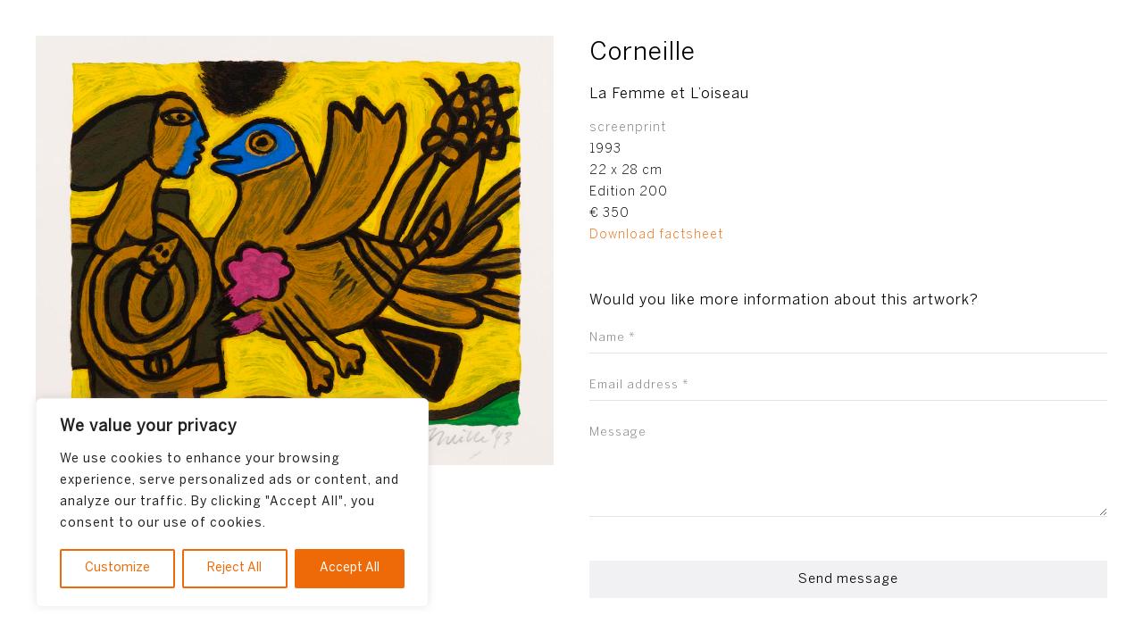

--- FILE ---
content_type: text/html; charset=utf-8
request_url: https://www.google.com/recaptcha/api2/anchor?ar=1&k=6LdblVAaAAAAAJH1T9HzYt63pa-erisLpjp907pM&co=aHR0cHM6Ly93d3cuamFza2kubmw6NDQz&hl=en&v=PoyoqOPhxBO7pBk68S4YbpHZ&size=invisible&anchor-ms=20000&execute-ms=30000&cb=zb4rikycd2fn
body_size: 48716
content:
<!DOCTYPE HTML><html dir="ltr" lang="en"><head><meta http-equiv="Content-Type" content="text/html; charset=UTF-8">
<meta http-equiv="X-UA-Compatible" content="IE=edge">
<title>reCAPTCHA</title>
<style type="text/css">
/* cyrillic-ext */
@font-face {
  font-family: 'Roboto';
  font-style: normal;
  font-weight: 400;
  font-stretch: 100%;
  src: url(//fonts.gstatic.com/s/roboto/v48/KFO7CnqEu92Fr1ME7kSn66aGLdTylUAMa3GUBHMdazTgWw.woff2) format('woff2');
  unicode-range: U+0460-052F, U+1C80-1C8A, U+20B4, U+2DE0-2DFF, U+A640-A69F, U+FE2E-FE2F;
}
/* cyrillic */
@font-face {
  font-family: 'Roboto';
  font-style: normal;
  font-weight: 400;
  font-stretch: 100%;
  src: url(//fonts.gstatic.com/s/roboto/v48/KFO7CnqEu92Fr1ME7kSn66aGLdTylUAMa3iUBHMdazTgWw.woff2) format('woff2');
  unicode-range: U+0301, U+0400-045F, U+0490-0491, U+04B0-04B1, U+2116;
}
/* greek-ext */
@font-face {
  font-family: 'Roboto';
  font-style: normal;
  font-weight: 400;
  font-stretch: 100%;
  src: url(//fonts.gstatic.com/s/roboto/v48/KFO7CnqEu92Fr1ME7kSn66aGLdTylUAMa3CUBHMdazTgWw.woff2) format('woff2');
  unicode-range: U+1F00-1FFF;
}
/* greek */
@font-face {
  font-family: 'Roboto';
  font-style: normal;
  font-weight: 400;
  font-stretch: 100%;
  src: url(//fonts.gstatic.com/s/roboto/v48/KFO7CnqEu92Fr1ME7kSn66aGLdTylUAMa3-UBHMdazTgWw.woff2) format('woff2');
  unicode-range: U+0370-0377, U+037A-037F, U+0384-038A, U+038C, U+038E-03A1, U+03A3-03FF;
}
/* math */
@font-face {
  font-family: 'Roboto';
  font-style: normal;
  font-weight: 400;
  font-stretch: 100%;
  src: url(//fonts.gstatic.com/s/roboto/v48/KFO7CnqEu92Fr1ME7kSn66aGLdTylUAMawCUBHMdazTgWw.woff2) format('woff2');
  unicode-range: U+0302-0303, U+0305, U+0307-0308, U+0310, U+0312, U+0315, U+031A, U+0326-0327, U+032C, U+032F-0330, U+0332-0333, U+0338, U+033A, U+0346, U+034D, U+0391-03A1, U+03A3-03A9, U+03B1-03C9, U+03D1, U+03D5-03D6, U+03F0-03F1, U+03F4-03F5, U+2016-2017, U+2034-2038, U+203C, U+2040, U+2043, U+2047, U+2050, U+2057, U+205F, U+2070-2071, U+2074-208E, U+2090-209C, U+20D0-20DC, U+20E1, U+20E5-20EF, U+2100-2112, U+2114-2115, U+2117-2121, U+2123-214F, U+2190, U+2192, U+2194-21AE, U+21B0-21E5, U+21F1-21F2, U+21F4-2211, U+2213-2214, U+2216-22FF, U+2308-230B, U+2310, U+2319, U+231C-2321, U+2336-237A, U+237C, U+2395, U+239B-23B7, U+23D0, U+23DC-23E1, U+2474-2475, U+25AF, U+25B3, U+25B7, U+25BD, U+25C1, U+25CA, U+25CC, U+25FB, U+266D-266F, U+27C0-27FF, U+2900-2AFF, U+2B0E-2B11, U+2B30-2B4C, U+2BFE, U+3030, U+FF5B, U+FF5D, U+1D400-1D7FF, U+1EE00-1EEFF;
}
/* symbols */
@font-face {
  font-family: 'Roboto';
  font-style: normal;
  font-weight: 400;
  font-stretch: 100%;
  src: url(//fonts.gstatic.com/s/roboto/v48/KFO7CnqEu92Fr1ME7kSn66aGLdTylUAMaxKUBHMdazTgWw.woff2) format('woff2');
  unicode-range: U+0001-000C, U+000E-001F, U+007F-009F, U+20DD-20E0, U+20E2-20E4, U+2150-218F, U+2190, U+2192, U+2194-2199, U+21AF, U+21E6-21F0, U+21F3, U+2218-2219, U+2299, U+22C4-22C6, U+2300-243F, U+2440-244A, U+2460-24FF, U+25A0-27BF, U+2800-28FF, U+2921-2922, U+2981, U+29BF, U+29EB, U+2B00-2BFF, U+4DC0-4DFF, U+FFF9-FFFB, U+10140-1018E, U+10190-1019C, U+101A0, U+101D0-101FD, U+102E0-102FB, U+10E60-10E7E, U+1D2C0-1D2D3, U+1D2E0-1D37F, U+1F000-1F0FF, U+1F100-1F1AD, U+1F1E6-1F1FF, U+1F30D-1F30F, U+1F315, U+1F31C, U+1F31E, U+1F320-1F32C, U+1F336, U+1F378, U+1F37D, U+1F382, U+1F393-1F39F, U+1F3A7-1F3A8, U+1F3AC-1F3AF, U+1F3C2, U+1F3C4-1F3C6, U+1F3CA-1F3CE, U+1F3D4-1F3E0, U+1F3ED, U+1F3F1-1F3F3, U+1F3F5-1F3F7, U+1F408, U+1F415, U+1F41F, U+1F426, U+1F43F, U+1F441-1F442, U+1F444, U+1F446-1F449, U+1F44C-1F44E, U+1F453, U+1F46A, U+1F47D, U+1F4A3, U+1F4B0, U+1F4B3, U+1F4B9, U+1F4BB, U+1F4BF, U+1F4C8-1F4CB, U+1F4D6, U+1F4DA, U+1F4DF, U+1F4E3-1F4E6, U+1F4EA-1F4ED, U+1F4F7, U+1F4F9-1F4FB, U+1F4FD-1F4FE, U+1F503, U+1F507-1F50B, U+1F50D, U+1F512-1F513, U+1F53E-1F54A, U+1F54F-1F5FA, U+1F610, U+1F650-1F67F, U+1F687, U+1F68D, U+1F691, U+1F694, U+1F698, U+1F6AD, U+1F6B2, U+1F6B9-1F6BA, U+1F6BC, U+1F6C6-1F6CF, U+1F6D3-1F6D7, U+1F6E0-1F6EA, U+1F6F0-1F6F3, U+1F6F7-1F6FC, U+1F700-1F7FF, U+1F800-1F80B, U+1F810-1F847, U+1F850-1F859, U+1F860-1F887, U+1F890-1F8AD, U+1F8B0-1F8BB, U+1F8C0-1F8C1, U+1F900-1F90B, U+1F93B, U+1F946, U+1F984, U+1F996, U+1F9E9, U+1FA00-1FA6F, U+1FA70-1FA7C, U+1FA80-1FA89, U+1FA8F-1FAC6, U+1FACE-1FADC, U+1FADF-1FAE9, U+1FAF0-1FAF8, U+1FB00-1FBFF;
}
/* vietnamese */
@font-face {
  font-family: 'Roboto';
  font-style: normal;
  font-weight: 400;
  font-stretch: 100%;
  src: url(//fonts.gstatic.com/s/roboto/v48/KFO7CnqEu92Fr1ME7kSn66aGLdTylUAMa3OUBHMdazTgWw.woff2) format('woff2');
  unicode-range: U+0102-0103, U+0110-0111, U+0128-0129, U+0168-0169, U+01A0-01A1, U+01AF-01B0, U+0300-0301, U+0303-0304, U+0308-0309, U+0323, U+0329, U+1EA0-1EF9, U+20AB;
}
/* latin-ext */
@font-face {
  font-family: 'Roboto';
  font-style: normal;
  font-weight: 400;
  font-stretch: 100%;
  src: url(//fonts.gstatic.com/s/roboto/v48/KFO7CnqEu92Fr1ME7kSn66aGLdTylUAMa3KUBHMdazTgWw.woff2) format('woff2');
  unicode-range: U+0100-02BA, U+02BD-02C5, U+02C7-02CC, U+02CE-02D7, U+02DD-02FF, U+0304, U+0308, U+0329, U+1D00-1DBF, U+1E00-1E9F, U+1EF2-1EFF, U+2020, U+20A0-20AB, U+20AD-20C0, U+2113, U+2C60-2C7F, U+A720-A7FF;
}
/* latin */
@font-face {
  font-family: 'Roboto';
  font-style: normal;
  font-weight: 400;
  font-stretch: 100%;
  src: url(//fonts.gstatic.com/s/roboto/v48/KFO7CnqEu92Fr1ME7kSn66aGLdTylUAMa3yUBHMdazQ.woff2) format('woff2');
  unicode-range: U+0000-00FF, U+0131, U+0152-0153, U+02BB-02BC, U+02C6, U+02DA, U+02DC, U+0304, U+0308, U+0329, U+2000-206F, U+20AC, U+2122, U+2191, U+2193, U+2212, U+2215, U+FEFF, U+FFFD;
}
/* cyrillic-ext */
@font-face {
  font-family: 'Roboto';
  font-style: normal;
  font-weight: 500;
  font-stretch: 100%;
  src: url(//fonts.gstatic.com/s/roboto/v48/KFO7CnqEu92Fr1ME7kSn66aGLdTylUAMa3GUBHMdazTgWw.woff2) format('woff2');
  unicode-range: U+0460-052F, U+1C80-1C8A, U+20B4, U+2DE0-2DFF, U+A640-A69F, U+FE2E-FE2F;
}
/* cyrillic */
@font-face {
  font-family: 'Roboto';
  font-style: normal;
  font-weight: 500;
  font-stretch: 100%;
  src: url(//fonts.gstatic.com/s/roboto/v48/KFO7CnqEu92Fr1ME7kSn66aGLdTylUAMa3iUBHMdazTgWw.woff2) format('woff2');
  unicode-range: U+0301, U+0400-045F, U+0490-0491, U+04B0-04B1, U+2116;
}
/* greek-ext */
@font-face {
  font-family: 'Roboto';
  font-style: normal;
  font-weight: 500;
  font-stretch: 100%;
  src: url(//fonts.gstatic.com/s/roboto/v48/KFO7CnqEu92Fr1ME7kSn66aGLdTylUAMa3CUBHMdazTgWw.woff2) format('woff2');
  unicode-range: U+1F00-1FFF;
}
/* greek */
@font-face {
  font-family: 'Roboto';
  font-style: normal;
  font-weight: 500;
  font-stretch: 100%;
  src: url(//fonts.gstatic.com/s/roboto/v48/KFO7CnqEu92Fr1ME7kSn66aGLdTylUAMa3-UBHMdazTgWw.woff2) format('woff2');
  unicode-range: U+0370-0377, U+037A-037F, U+0384-038A, U+038C, U+038E-03A1, U+03A3-03FF;
}
/* math */
@font-face {
  font-family: 'Roboto';
  font-style: normal;
  font-weight: 500;
  font-stretch: 100%;
  src: url(//fonts.gstatic.com/s/roboto/v48/KFO7CnqEu92Fr1ME7kSn66aGLdTylUAMawCUBHMdazTgWw.woff2) format('woff2');
  unicode-range: U+0302-0303, U+0305, U+0307-0308, U+0310, U+0312, U+0315, U+031A, U+0326-0327, U+032C, U+032F-0330, U+0332-0333, U+0338, U+033A, U+0346, U+034D, U+0391-03A1, U+03A3-03A9, U+03B1-03C9, U+03D1, U+03D5-03D6, U+03F0-03F1, U+03F4-03F5, U+2016-2017, U+2034-2038, U+203C, U+2040, U+2043, U+2047, U+2050, U+2057, U+205F, U+2070-2071, U+2074-208E, U+2090-209C, U+20D0-20DC, U+20E1, U+20E5-20EF, U+2100-2112, U+2114-2115, U+2117-2121, U+2123-214F, U+2190, U+2192, U+2194-21AE, U+21B0-21E5, U+21F1-21F2, U+21F4-2211, U+2213-2214, U+2216-22FF, U+2308-230B, U+2310, U+2319, U+231C-2321, U+2336-237A, U+237C, U+2395, U+239B-23B7, U+23D0, U+23DC-23E1, U+2474-2475, U+25AF, U+25B3, U+25B7, U+25BD, U+25C1, U+25CA, U+25CC, U+25FB, U+266D-266F, U+27C0-27FF, U+2900-2AFF, U+2B0E-2B11, U+2B30-2B4C, U+2BFE, U+3030, U+FF5B, U+FF5D, U+1D400-1D7FF, U+1EE00-1EEFF;
}
/* symbols */
@font-face {
  font-family: 'Roboto';
  font-style: normal;
  font-weight: 500;
  font-stretch: 100%;
  src: url(//fonts.gstatic.com/s/roboto/v48/KFO7CnqEu92Fr1ME7kSn66aGLdTylUAMaxKUBHMdazTgWw.woff2) format('woff2');
  unicode-range: U+0001-000C, U+000E-001F, U+007F-009F, U+20DD-20E0, U+20E2-20E4, U+2150-218F, U+2190, U+2192, U+2194-2199, U+21AF, U+21E6-21F0, U+21F3, U+2218-2219, U+2299, U+22C4-22C6, U+2300-243F, U+2440-244A, U+2460-24FF, U+25A0-27BF, U+2800-28FF, U+2921-2922, U+2981, U+29BF, U+29EB, U+2B00-2BFF, U+4DC0-4DFF, U+FFF9-FFFB, U+10140-1018E, U+10190-1019C, U+101A0, U+101D0-101FD, U+102E0-102FB, U+10E60-10E7E, U+1D2C0-1D2D3, U+1D2E0-1D37F, U+1F000-1F0FF, U+1F100-1F1AD, U+1F1E6-1F1FF, U+1F30D-1F30F, U+1F315, U+1F31C, U+1F31E, U+1F320-1F32C, U+1F336, U+1F378, U+1F37D, U+1F382, U+1F393-1F39F, U+1F3A7-1F3A8, U+1F3AC-1F3AF, U+1F3C2, U+1F3C4-1F3C6, U+1F3CA-1F3CE, U+1F3D4-1F3E0, U+1F3ED, U+1F3F1-1F3F3, U+1F3F5-1F3F7, U+1F408, U+1F415, U+1F41F, U+1F426, U+1F43F, U+1F441-1F442, U+1F444, U+1F446-1F449, U+1F44C-1F44E, U+1F453, U+1F46A, U+1F47D, U+1F4A3, U+1F4B0, U+1F4B3, U+1F4B9, U+1F4BB, U+1F4BF, U+1F4C8-1F4CB, U+1F4D6, U+1F4DA, U+1F4DF, U+1F4E3-1F4E6, U+1F4EA-1F4ED, U+1F4F7, U+1F4F9-1F4FB, U+1F4FD-1F4FE, U+1F503, U+1F507-1F50B, U+1F50D, U+1F512-1F513, U+1F53E-1F54A, U+1F54F-1F5FA, U+1F610, U+1F650-1F67F, U+1F687, U+1F68D, U+1F691, U+1F694, U+1F698, U+1F6AD, U+1F6B2, U+1F6B9-1F6BA, U+1F6BC, U+1F6C6-1F6CF, U+1F6D3-1F6D7, U+1F6E0-1F6EA, U+1F6F0-1F6F3, U+1F6F7-1F6FC, U+1F700-1F7FF, U+1F800-1F80B, U+1F810-1F847, U+1F850-1F859, U+1F860-1F887, U+1F890-1F8AD, U+1F8B0-1F8BB, U+1F8C0-1F8C1, U+1F900-1F90B, U+1F93B, U+1F946, U+1F984, U+1F996, U+1F9E9, U+1FA00-1FA6F, U+1FA70-1FA7C, U+1FA80-1FA89, U+1FA8F-1FAC6, U+1FACE-1FADC, U+1FADF-1FAE9, U+1FAF0-1FAF8, U+1FB00-1FBFF;
}
/* vietnamese */
@font-face {
  font-family: 'Roboto';
  font-style: normal;
  font-weight: 500;
  font-stretch: 100%;
  src: url(//fonts.gstatic.com/s/roboto/v48/KFO7CnqEu92Fr1ME7kSn66aGLdTylUAMa3OUBHMdazTgWw.woff2) format('woff2');
  unicode-range: U+0102-0103, U+0110-0111, U+0128-0129, U+0168-0169, U+01A0-01A1, U+01AF-01B0, U+0300-0301, U+0303-0304, U+0308-0309, U+0323, U+0329, U+1EA0-1EF9, U+20AB;
}
/* latin-ext */
@font-face {
  font-family: 'Roboto';
  font-style: normal;
  font-weight: 500;
  font-stretch: 100%;
  src: url(//fonts.gstatic.com/s/roboto/v48/KFO7CnqEu92Fr1ME7kSn66aGLdTylUAMa3KUBHMdazTgWw.woff2) format('woff2');
  unicode-range: U+0100-02BA, U+02BD-02C5, U+02C7-02CC, U+02CE-02D7, U+02DD-02FF, U+0304, U+0308, U+0329, U+1D00-1DBF, U+1E00-1E9F, U+1EF2-1EFF, U+2020, U+20A0-20AB, U+20AD-20C0, U+2113, U+2C60-2C7F, U+A720-A7FF;
}
/* latin */
@font-face {
  font-family: 'Roboto';
  font-style: normal;
  font-weight: 500;
  font-stretch: 100%;
  src: url(//fonts.gstatic.com/s/roboto/v48/KFO7CnqEu92Fr1ME7kSn66aGLdTylUAMa3yUBHMdazQ.woff2) format('woff2');
  unicode-range: U+0000-00FF, U+0131, U+0152-0153, U+02BB-02BC, U+02C6, U+02DA, U+02DC, U+0304, U+0308, U+0329, U+2000-206F, U+20AC, U+2122, U+2191, U+2193, U+2212, U+2215, U+FEFF, U+FFFD;
}
/* cyrillic-ext */
@font-face {
  font-family: 'Roboto';
  font-style: normal;
  font-weight: 900;
  font-stretch: 100%;
  src: url(//fonts.gstatic.com/s/roboto/v48/KFO7CnqEu92Fr1ME7kSn66aGLdTylUAMa3GUBHMdazTgWw.woff2) format('woff2');
  unicode-range: U+0460-052F, U+1C80-1C8A, U+20B4, U+2DE0-2DFF, U+A640-A69F, U+FE2E-FE2F;
}
/* cyrillic */
@font-face {
  font-family: 'Roboto';
  font-style: normal;
  font-weight: 900;
  font-stretch: 100%;
  src: url(//fonts.gstatic.com/s/roboto/v48/KFO7CnqEu92Fr1ME7kSn66aGLdTylUAMa3iUBHMdazTgWw.woff2) format('woff2');
  unicode-range: U+0301, U+0400-045F, U+0490-0491, U+04B0-04B1, U+2116;
}
/* greek-ext */
@font-face {
  font-family: 'Roboto';
  font-style: normal;
  font-weight: 900;
  font-stretch: 100%;
  src: url(//fonts.gstatic.com/s/roboto/v48/KFO7CnqEu92Fr1ME7kSn66aGLdTylUAMa3CUBHMdazTgWw.woff2) format('woff2');
  unicode-range: U+1F00-1FFF;
}
/* greek */
@font-face {
  font-family: 'Roboto';
  font-style: normal;
  font-weight: 900;
  font-stretch: 100%;
  src: url(//fonts.gstatic.com/s/roboto/v48/KFO7CnqEu92Fr1ME7kSn66aGLdTylUAMa3-UBHMdazTgWw.woff2) format('woff2');
  unicode-range: U+0370-0377, U+037A-037F, U+0384-038A, U+038C, U+038E-03A1, U+03A3-03FF;
}
/* math */
@font-face {
  font-family: 'Roboto';
  font-style: normal;
  font-weight: 900;
  font-stretch: 100%;
  src: url(//fonts.gstatic.com/s/roboto/v48/KFO7CnqEu92Fr1ME7kSn66aGLdTylUAMawCUBHMdazTgWw.woff2) format('woff2');
  unicode-range: U+0302-0303, U+0305, U+0307-0308, U+0310, U+0312, U+0315, U+031A, U+0326-0327, U+032C, U+032F-0330, U+0332-0333, U+0338, U+033A, U+0346, U+034D, U+0391-03A1, U+03A3-03A9, U+03B1-03C9, U+03D1, U+03D5-03D6, U+03F0-03F1, U+03F4-03F5, U+2016-2017, U+2034-2038, U+203C, U+2040, U+2043, U+2047, U+2050, U+2057, U+205F, U+2070-2071, U+2074-208E, U+2090-209C, U+20D0-20DC, U+20E1, U+20E5-20EF, U+2100-2112, U+2114-2115, U+2117-2121, U+2123-214F, U+2190, U+2192, U+2194-21AE, U+21B0-21E5, U+21F1-21F2, U+21F4-2211, U+2213-2214, U+2216-22FF, U+2308-230B, U+2310, U+2319, U+231C-2321, U+2336-237A, U+237C, U+2395, U+239B-23B7, U+23D0, U+23DC-23E1, U+2474-2475, U+25AF, U+25B3, U+25B7, U+25BD, U+25C1, U+25CA, U+25CC, U+25FB, U+266D-266F, U+27C0-27FF, U+2900-2AFF, U+2B0E-2B11, U+2B30-2B4C, U+2BFE, U+3030, U+FF5B, U+FF5D, U+1D400-1D7FF, U+1EE00-1EEFF;
}
/* symbols */
@font-face {
  font-family: 'Roboto';
  font-style: normal;
  font-weight: 900;
  font-stretch: 100%;
  src: url(//fonts.gstatic.com/s/roboto/v48/KFO7CnqEu92Fr1ME7kSn66aGLdTylUAMaxKUBHMdazTgWw.woff2) format('woff2');
  unicode-range: U+0001-000C, U+000E-001F, U+007F-009F, U+20DD-20E0, U+20E2-20E4, U+2150-218F, U+2190, U+2192, U+2194-2199, U+21AF, U+21E6-21F0, U+21F3, U+2218-2219, U+2299, U+22C4-22C6, U+2300-243F, U+2440-244A, U+2460-24FF, U+25A0-27BF, U+2800-28FF, U+2921-2922, U+2981, U+29BF, U+29EB, U+2B00-2BFF, U+4DC0-4DFF, U+FFF9-FFFB, U+10140-1018E, U+10190-1019C, U+101A0, U+101D0-101FD, U+102E0-102FB, U+10E60-10E7E, U+1D2C0-1D2D3, U+1D2E0-1D37F, U+1F000-1F0FF, U+1F100-1F1AD, U+1F1E6-1F1FF, U+1F30D-1F30F, U+1F315, U+1F31C, U+1F31E, U+1F320-1F32C, U+1F336, U+1F378, U+1F37D, U+1F382, U+1F393-1F39F, U+1F3A7-1F3A8, U+1F3AC-1F3AF, U+1F3C2, U+1F3C4-1F3C6, U+1F3CA-1F3CE, U+1F3D4-1F3E0, U+1F3ED, U+1F3F1-1F3F3, U+1F3F5-1F3F7, U+1F408, U+1F415, U+1F41F, U+1F426, U+1F43F, U+1F441-1F442, U+1F444, U+1F446-1F449, U+1F44C-1F44E, U+1F453, U+1F46A, U+1F47D, U+1F4A3, U+1F4B0, U+1F4B3, U+1F4B9, U+1F4BB, U+1F4BF, U+1F4C8-1F4CB, U+1F4D6, U+1F4DA, U+1F4DF, U+1F4E3-1F4E6, U+1F4EA-1F4ED, U+1F4F7, U+1F4F9-1F4FB, U+1F4FD-1F4FE, U+1F503, U+1F507-1F50B, U+1F50D, U+1F512-1F513, U+1F53E-1F54A, U+1F54F-1F5FA, U+1F610, U+1F650-1F67F, U+1F687, U+1F68D, U+1F691, U+1F694, U+1F698, U+1F6AD, U+1F6B2, U+1F6B9-1F6BA, U+1F6BC, U+1F6C6-1F6CF, U+1F6D3-1F6D7, U+1F6E0-1F6EA, U+1F6F0-1F6F3, U+1F6F7-1F6FC, U+1F700-1F7FF, U+1F800-1F80B, U+1F810-1F847, U+1F850-1F859, U+1F860-1F887, U+1F890-1F8AD, U+1F8B0-1F8BB, U+1F8C0-1F8C1, U+1F900-1F90B, U+1F93B, U+1F946, U+1F984, U+1F996, U+1F9E9, U+1FA00-1FA6F, U+1FA70-1FA7C, U+1FA80-1FA89, U+1FA8F-1FAC6, U+1FACE-1FADC, U+1FADF-1FAE9, U+1FAF0-1FAF8, U+1FB00-1FBFF;
}
/* vietnamese */
@font-face {
  font-family: 'Roboto';
  font-style: normal;
  font-weight: 900;
  font-stretch: 100%;
  src: url(//fonts.gstatic.com/s/roboto/v48/KFO7CnqEu92Fr1ME7kSn66aGLdTylUAMa3OUBHMdazTgWw.woff2) format('woff2');
  unicode-range: U+0102-0103, U+0110-0111, U+0128-0129, U+0168-0169, U+01A0-01A1, U+01AF-01B0, U+0300-0301, U+0303-0304, U+0308-0309, U+0323, U+0329, U+1EA0-1EF9, U+20AB;
}
/* latin-ext */
@font-face {
  font-family: 'Roboto';
  font-style: normal;
  font-weight: 900;
  font-stretch: 100%;
  src: url(//fonts.gstatic.com/s/roboto/v48/KFO7CnqEu92Fr1ME7kSn66aGLdTylUAMa3KUBHMdazTgWw.woff2) format('woff2');
  unicode-range: U+0100-02BA, U+02BD-02C5, U+02C7-02CC, U+02CE-02D7, U+02DD-02FF, U+0304, U+0308, U+0329, U+1D00-1DBF, U+1E00-1E9F, U+1EF2-1EFF, U+2020, U+20A0-20AB, U+20AD-20C0, U+2113, U+2C60-2C7F, U+A720-A7FF;
}
/* latin */
@font-face {
  font-family: 'Roboto';
  font-style: normal;
  font-weight: 900;
  font-stretch: 100%;
  src: url(//fonts.gstatic.com/s/roboto/v48/KFO7CnqEu92Fr1ME7kSn66aGLdTylUAMa3yUBHMdazQ.woff2) format('woff2');
  unicode-range: U+0000-00FF, U+0131, U+0152-0153, U+02BB-02BC, U+02C6, U+02DA, U+02DC, U+0304, U+0308, U+0329, U+2000-206F, U+20AC, U+2122, U+2191, U+2193, U+2212, U+2215, U+FEFF, U+FFFD;
}

</style>
<link rel="stylesheet" type="text/css" href="https://www.gstatic.com/recaptcha/releases/PoyoqOPhxBO7pBk68S4YbpHZ/styles__ltr.css">
<script nonce="1yhcsV0TUM03BitSllOheQ" type="text/javascript">window['__recaptcha_api'] = 'https://www.google.com/recaptcha/api2/';</script>
<script type="text/javascript" src="https://www.gstatic.com/recaptcha/releases/PoyoqOPhxBO7pBk68S4YbpHZ/recaptcha__en.js" nonce="1yhcsV0TUM03BitSllOheQ">
      
    </script></head>
<body><div id="rc-anchor-alert" class="rc-anchor-alert"></div>
<input type="hidden" id="recaptcha-token" value="[base64]">
<script type="text/javascript" nonce="1yhcsV0TUM03BitSllOheQ">
      recaptcha.anchor.Main.init("[\x22ainput\x22,[\x22bgdata\x22,\x22\x22,\[base64]/[base64]/[base64]/[base64]/[base64]/[base64]/KGcoTywyNTMsTy5PKSxVRyhPLEMpKTpnKE8sMjUzLEMpLE8pKSxsKSksTykpfSxieT1mdW5jdGlvbihDLE8sdSxsKXtmb3IobD0odT1SKEMpLDApO08+MDtPLS0pbD1sPDw4fFooQyk7ZyhDLHUsbCl9LFVHPWZ1bmN0aW9uKEMsTyl7Qy5pLmxlbmd0aD4xMDQ/[base64]/[base64]/[base64]/[base64]/[base64]/[base64]/[base64]\\u003d\x22,\[base64]\\u003d\x22,\[base64]/DqcOswozCtcKKFgbDq2jDv8O3DMO8w5lib0UdfwXDq09Vwq/Dm1REbMOjwqnCl8OOXi8fwrIowqfDkTrDqE09wo8ZfsOsMB9Cw7TDilDCsSdcc2vCjQxhbMKWLMOXwq/DsVMcwoFOWcOrw6fDjcKjC8KLw6DDhsKpw41Vw6EtbMKqwr/DtsK/IxlpWcO/cMOIN8O9wqZ4e11BwpkBw4cofi4CLyTDkn95AcK2UG8JTlM/w55lNcKJw47CpcOANBcww5NXKsKDIMOAwr8YeEHCkEgdYcK7QRnDq8OcHcO3wpBVLcK6w53DigMkw68Lw4BycsKAMCTCmsOKOsKZwqHDvcOxwpwkSV/[base64]/[base64]/Dt2bDvB0ASkvCvQjCtcOswq3Dl8ODT1VYwpzDicKMf1PCmsOAw6dLw59oe8K5IcOrD8K2woV1a8Okw7xLw7XDnEtpJixkPsOhw5tKFMOEWzYCJUArY8K/ccOzwqMMw6Mowr1vZ8OyD8KeJ8Oib1HCuCN/w4hYw5vCkcKQVxpBZsK/wqASAUXDpkHCpDjDuzJAMiDCjg0vW8KNOcKzTWXCmMKnwoHCo0fDocOiw4Feajpewp9ow7DCmXxRw6zDqkgVcTDDrMKbIjVsw4ZVwp0Sw5fCjzJXwrDDnsKeJRIVLTRGw7U/[base64]/CvnbCmzEpw6dsw75swp12eD0eIsKcVRxfw4RlCi/DmsKaNjjCmsO8fsKDXMOHwr7CksKUw7AXw5pmwqAyUMOCVcK3w6nDvsKKw6Z9McKVw4R4wo3CmMOCFMOAwoBmw6o9S3VDKhwVwpLCr8KFf8KMw7A3w5XDn8KuFMOXw6TDiGfCiinDpQhgwrkeFMOfwpvDlcK3w6nDnTDDkwICM8KnTSsaw7/[base64]/Dn8K4wo7CrV/CmcKBw6zCuXTCjibCs3wjXsOJNWIlGRnDjD1DdnADwq7CnMO0CFJbdj/CpMOrwoExBwkeQx/ClcOewoHCt8Ozw5rCqyjCosOMw4XCsGt7woDDvcOFwprCrMOTDnPDgMKBwpNvw6UfwqfDocO1w7lXw6Z1PikeFsKrMCjDogLCpMKeTMO6E8Kdw4/[base64]/CiXLCtSZlw7zCpMKabEDCvTsCZRvDrsO3dsKALE/DjxTDuMKiZcKONsOUw7bDsHMVw6DDg8KfKgM/[base64]/DuUMRWTNPw7DCk8KubsOccsOxY8O2w4DChVnCgFPDncKLUnsqXn3DhWNZHsKWLyhlFsKBOsKMZGcWNjMoacKNw6YWw4lew7XDo8KZGsO/wrU1w6jDg2dXw5VBS8K8wo4xbVJuw44Ud8K7w4tROMOUwqPDk8OJwqQJwqI8wpwnRGcAMMOuwqo6FcKTwp7DpcKhw450CMKaLTogwqY7R8KZw7fDlSA3wojDg2IMw509wrHDssOZw6TCrcKpw4zDsHZtw4LCgAUpbgLCgcKqw4UcN18wI0/CiyfCmGliwq5QwqHDn1sBwqTCrxvDlFDCpMKcOyrDlWjDvxUXMD/[base64]/CiF92NhcKw7XCl8OGFMO3WWMEwovCt8K/w7/DlsK3wqMCw6fDtcOPBsK0w4DChsOecUsGw5/[base64]/CjsOVW8KPIhPCvTl6w6DCs8KcwrHDhMOzRgTCtlcdwpzCi8KZw75ZUz7ChnMXw5V5w7/DkB9iGMO+fw7Dk8K5wr1+aSVpZcK1wroFw47DmMOVwqUzw5vDqSc7w7ZYDMOtRsOQwplAw7TDv8KIwofDlkpPPivDgGh3FsOuw4/Du3kFAcOnMcKQwrDCnGt0HinDq8OqLQrCgmMnFsOkw63Dj8KFS23Di3vDj8KMC8KuBVrDosKYOcODwoLCoThMwr3DvsOhfMKIPMOSwqTCnHdKAQHCjhvCk04owrhYw7vDp8KiX8KgOMK5wp1XfE5+wq/[base64]/[base64]/CiUrDhwHDhMKBwp8+w6bDiMOUSx7CvyzDvxJFFifDi8OfwrbCtcOlGcKAw78qwpjDnjVzw5/CvyZOYcKLwpvCo8KqBcK6wpMwwpjCjsOqR8KVwpDClDHCgMOhZXlbKTpyw47CsBjCgsKqw6JLw4LCicO9woTCtcKrw4UHDwwcw4skwpJ9XwQgEMKsMQvDgClrCcOWwr5OwrdOwoHCui7CiMKQBkXDp8KTwrZLw48KIsKuwr7CmkF1T8K0wqhcKF/CqhNow63DkhHDo8KhD8KqIMKkGcKdw640wrPDpsOMCMO1w5LCucOrCSY8w5x/w77DtMObTsKqwr5rwr/[base64]/Z8Knw5bDt8Olw4J8w57CpMKfwonCmSfCtCDCkU3Cm8OKw43DkzHDlMOEw57DusK8HGggw7tmw4ZJRcOOSS/ClsKCRDDCtcK2C3DDhB7DjMKzLsOcSmIzwq/CskYUw7Ylwr4GwpPCvS3DgsKrOcKvw5tNdzwTd8KVRcKpO3XCq2dqw54JP2NTwqLDqsK3P2LDvVvCk8KeXGvDnMKpNTB0RsK0w6/CrgJnw5nDhsK4w6DCt3AlTMOLPxIAeRwHw7oPM1ZAQsKJw7pPMVBdSkfDt8KIw53Co8O/w4FUcwwgwqTCngLCox/[base64]/DuMK0AGjCmG3CtFocJsKNwrp3wqDCtHUQTmItF1s/w4cgLEJ0C8OiPxMyEnHCh8KrI8OUwrzDs8Odw5DDoAwiN8K7wpPDnhVCIsOXw58ANnXCljVLZ0sXwq3DlcO2wpDDpk3DtXBcIsKeVUkbwoXDjlFrwqrDmRnCr3JNwqnCrzVPDjnDv0VnwprDiULCv8KFwppmfsKUwpIACyXDuhHDrEBDD8K1w5UoAMOkBRZJFzN7Py/CjGl3JcO3DMOuwqAMLks7wrM8wpfDoXlfEMKQcMK3XADDri59JsOew4/CucOWM8ONw7Z4w6HDsChKOk0HJcOVJgDChMOlw5MDKsOwwqMXBFMVw6XDlMOSwozDscKEEMKMwoQPecKcwobChjfDvMKZV8K2wp01w53Dp2V4ZxjDlsKAEmowBsOGEWZ/AjzCvTTDt8OGwoDDsihWYGArGH7Cs8OIQ8Krb24YwpM2BsOsw5tJOsOEN8OgwppCMT1dwrnDmMOkZh/[base64]/[base64]/w6FNw5jCssKNw6Y6w61mw5fDl3DDjH3CjcKpPsKuA0/CiMKIVEbCtsKoCsOmw5g/w6FGS20Hw44sIULCr8KAw5fDhXdJwqt+QsKDIcOMFcKtwpQJIlJzw7HDr8KrAsKYw53Ck8Oab2F7TcKpw7/DicK7w7DCosKmPVrCp8Ozw7PDqWfCvyjDpikrS2fDosOqwowLIsKTw7t+GcKTQ8Okw4ESYkLDngzCu3vDqVnDhMKEHgrDnFoew7DDtGnCmMOWHy11w5bCssOHw70Hw7ZQKHdwSjVaAsK/w4FIw5AWw5TCpHJyw4Rewqh/wrhKw5DCk8OkNMKcOWJ1W8O1w4N1bcOfw6/[base64]/w6VzwqfDqTAlRCrDlkE6JQh9wqJUODBzwpMhaV7DtsKlTl4KCWcYw4fCthljV8Kmw5Aow5TCgMOzEFVMw4/Di2Rgw7UnAFvCm0lqCcOBw5hiw4TCmcOkb8OLFA3DqU9+wp/DtsKrMEV1w6/[base64]/w7/CqsO+w5rCul/DizUEI8OHKmbCjTzDrmweI8OEBRk4w5hRPh5TAsO7woXCpMKLccOww7/Dv1xewowtwqbCrjHDi8OAwqxAwqLDiTPDpRDDt31SccK9BFjCklPDl3XCu8Kpw70Nw4bDgsOqDiDCswhKw4IfXsKXGxXDrhELGDbDmcKcAGJ4wpdAw61RwpECwopsHsKICcOFw4EawqkrC8KpesOqwrkMw53DgG1ew4Zxw4vDgsKww7LCgUxtw7TCvsK+JcK+wr/DusOkw6AWFy8VJcKIVMOfAlAGwqg1UMOiwrfDtUwyXBvDgMKtwql1KMOmb13DrsOJTEZuwqpDw4fDklHCtVZJKjjCosKIEMKvw4coaTZ+P0QCPMKyw60OOsKGbsKDaWFmw6jDrcOdw7U/GmbCkEvCoMKzLwJ/[base64]/CigLDjcK4w5HDtVrClcOmw59Dwq8Cw7xjw55QLsOsY3PDlcKvPnUKCMKZw4wFPVUfwpwLwrDCsjccK8OTwrR5w4ZyMsOHWMKKwpfDlMOgZX/[base64]/asKOwrbDkAzCmcO4w4jCo8KPaynCncOhw49HwoUZw5R6w70Fw7jCsmfDhsK3w6rDucKPw7jDnsONw4dhwobDmgPDmy06wpvDgHLChMKMMlxyegfCowHCglVRHihNwp/Ck8K3wqPCrsKPGMOCAwkXw5t6w75/[base64]/w7XDlsKYJ2xTd8Onw6svG34iwrpLNB/CjnJkcsOmwo8PwptVLMOsasKWWx00w57DgC1/MCMzd8OHw6EHUcKRw43CuUYXwrrCjMO2w4tgw4p7wrHCgcK7wprClsOcMGLDp8K2wrpfwpt3wpl/wqUAe8OOWMORw40Ow7wDOR/[base64]/DtsOXGsOFKylYwobDqXTDlMOHMj3DqMOlDHRrw4bCi3/DrWvDhlE1wqFKwq4Fw6VlwpXCqCrCkTLDgyxnw6Iyw4QRw4/DnMK/wr3CgMK6NETDvsK0aTQaw4h9w4BlwrR6w4AnFn18w6HDkcOrw4nCs8KCwrFJKXg2woNOI0LCh8O5w6vCi8Kzwr1Dw7cqAFpoKi43Q31Nw5xowqrCnsOYwqLCuhLDssKQw6DDn3dNw7d2w69Sw57DjwLDr8KAw6rCoMOEwr/[base64]/DnsKeDcOAEsKpTsKEw6bDjxs2TsOYNMKFSMKwwpwJwqvDjl/Dn3BFw5kufC/[base64]/Dqh3DjcKawosuwofDsMKDVGVHMMODYcK+wrpewp0vw5JlEk/DqELDjsOyDl/[base64]/wpxrXEpwUAnDnXlvw53CqcOCV3YDwqzClArDniMZcsKkUWd4ficwa8KwXW9YI8OHCMOcQE7Dq8KNczvDuMK5wolfUVbCuMKswprDtGPDjG3DlVhQw4XCosKKaMOmZsK+Y2HCtcOQbMOrwrjCmFDChWFewrDCnsKBw4vCh0/DugDDhMO4HsKcB2JwL8Kdw63DucKew58Zw4bDpcOYcMOawq1Lwrg0WRnDp8KTw4oHbSVCwrZ8DUXCl2TCt1rCgxsKwqcYfsKMw77DjC5Tw7xiK0fCsnjCv8KKNXdRw4YScsO2wosVYMK/w4VKR1DCvlXDqi98wrfDvsO4w6giw7lgKR3CrsOgw77DtSsYwrHClgfDvcO9IF9yw7NqC8OCwrJbMsOgUcK0RsKNwr/ClMKnwpMqY8OTwrEpVB3CiXxQZyrDsVpQecKZNsOUFBcrw75bwoPDgMOfZcOHwo/DlcO0YMKyaMKpA8Omwq/DimXCvwAbVEw7wr/CssOsG8Kxw7XDmMKxZ1hCFncREsO+YW7DhsOuBmjCsXoJYcObw6rDjMKLwr0TY8O2UMKswqUxwq8mQwrDv8Obw5fCjMKrUxQow5wTw7PCuMKyV8KiHcOLYcKWPcKUcEkPwqModnk+Ay/Cl0Vww7rDgg9wwoxIPQNtQMOgBMKvwrwhJ8K5CRwYwpgSbsKvw6F3bsKvw7VMw4I2IA7DtcOGw5JxNMOqw552GcOnVjXCgUPCiWzCgCTCoS3CiXl6csOkaMOhw44ELB0/HcKKwq3CtDgWB8KKw7pNE8KIasOCwoAMw6ATwoQKwprDskLDtcOtRMKxE8OvAADDtcK3wolZKUTDpl1Cw6Vxw4rDglEew5E5XWlbbFzDlxMVGsKUcMKww7RsTsOlw6bCh8O7woUuJhPCgsKVw6zDv8KcdcKCVC1OMGcgwokLw5Mhw75wwpzDhRjDpsK/w401w7xUDcOTOA/CuGoPw6/CosKhwqPCoX/DgFMCcsKkI8KNJcOtWsOBAEHCmRICIiwGdXrCjjFzwqTCq8OHfcKRw48IWMOmKcKCDcKBYE1sQmR3NzXDnkENwr1/w7bDgUBRYsKjw47Ds8OVMMKew6liNGcyMcOhwrHCmjnDtCnCjMOJZEpswp0dwoVJSsKzbDbCm8ORw7DCugbCm0pcw6PCjEfCjwrCrAJTwpPDm8O/wrsowqwJa8KmJWTCq8KsNcODwrTDrzwwwo/CvcKfIhE+WMOzHExCSsKHR3bDhcKPw7nDmn1QGT8sw6PDmcOow6Ruwr3DgHfCsnNswqjCqD9OwrM7cTotd0bCjsK0w7HCnsKxw6Y3JS/CrQBhwpZzUMKMUMK+wp7CshAXIgTCqz3CqWs4wrpvwrzDmXhLTEp3DcKmw6wYw4BUwqQzw6rDnSPCvQ3DmMK+wrrDkDwZacKfwr/Dvxc/TsK4w5/[base64]/w6/DiMKdw5DDrDfCn0Q9VcOhw6dnfgjCjMOKAsKSbsKaCSoTLXLDq8O5TCUbY8OVFcO/w4RqEGfDq30IJzRrwqV1w4kVYsKUYMOgw43DqhjCplQtXXTDlTfDqsKgCcO3MEFCw6wvIgzDm05Iwr8cw5/CuMKeGUTCnF/Dp8K6FcK3TsOYw7MXeMOVIsKkSn7DoCN9cMKRwojCjwFLw7vDvcOfK8KUQMK0N0lxw68iw61fw4EnGg0CJhPCtTbDj8OyECZGw4vCvcORw7PCvxRxwpMswpnDr0/[base64]/CljYhw4s7DxjDtcKqwoDDvcKGwqTDnRZLw6TCvsOWAMO4w5BDw4gMBsKhw7BbYcKywp7DhVfCksKIw7/CggkSHMKXwppCES3DncOXKmnDmcOOHl0sUxrDsg7CuWBNwqdZScKIDMOZw7HDi8OxGkvDosO3wpfCmcKswoRVwrtFMcOIwpjCgMKMw5/DtUvCoMKmeClddF7CmMOIwockNBoXwqjDuUVUesKgw7YjccKqWmzCpD/ClH3Dl0EJVgHDrsOrwrRqGcO2Vh7CrMKyHV97wrzDgcObwojDrGDDpXR+w6cGV8K5HMOqYz8Mwq/CoQTDisO5K2HDpTZSwrvDmcKQwqUgH8OPQXDCrMKyRE7CsEhkQcOFB8KdwpTDvMKaY8KDFcOmA2ZEwqPCl8KTwpbDmsKAPRbDu8O5w4ksCsKUw77CtsKrw5RPJxjCj8KRCgE+UDvDvMOqw7jCs8KfdmMXb8OjO8OIw4MAwo08fX/Do8OPwqQLwpDCpVrDt2DCrMK+a8K2bTMmHcO5wpwnw6/CgyDDk8K2TcKCBkrDlMK6VcOnw4w6V20QNno1TcOzISHCgMONeMKqw7nDisOsSsOcwrxSw5XDncODw41nw5BwA8KtCid4w6scUcOYw7RrwqApwrTDucKuwrzCvi7CosKAZcKWb3dWU2xRQMOpacOSw5p/[base64]/WsOPdWUTW1TCocK6wpbDjCfCvxpswrzCoQ/CrMKKwqzDn8OdC8OAw6jDkcKmCCoeMcKvw7LDl1xUw5vDr1vDscKVc0bDpX9me0Eow6/Cm1XCpsK5wr/DiE5iwpcrw790wq0gWEPDgC/Do8KJw5vDk8KNQsKhBkR+eXLDosK4AgvDh34QwpnCgExJw7AdAEZecgB+wp7DtcKgDwoswpfCo3Fiw70Hw5rCqMO1ZmjDt8KSwofCq0TDlhpXw6/[base64]/ChwfCp00Iw5bCgwfDr3w9w4nClR4PwqV2RltFw4s4w6VRXR/DpwvCn8KZw7HDp0fClsKpaMOzBBE1IsKYP8OGw6TDtH3ChMOZYsKoMhnCmsKWwoHDosKVFAnCkMOKU8KLwptgw6zDucOnwqHCscKbVW/CngTDj8O3w6lGwrXCsMKhYylPEi5RwrvDvRZZJD3Dm0Jhwp3CssKcwqoxVsObw6dTw4kBw4E9FnLChsO4w61sd8Kjw5AJBsKZwq8/wofCiSw4GsKHwqDCg8OIw55DwqnDvhnDl1shCREcWUvDpsKuw4FNRWMCw7rDiMKBw4HCoX3Cn8O3X2thwqXDnW8fFcKywqjDo8Oae8OiW8O+wojDow9QHnfDqyHDo8OOwojDmFXCjcKQER3CkcKNw6p5BHHCi2vCtF7DuirCsSctw6/DiThUbjc5V8KxTxJBWCbCm8KPQWI7Q8OAEcOHwoQBw6ZEXcKLYnczwqrCvcKKPjLDrsOQAcOtw65fwp8temd7wq/CrAnDnjNqw5B3w6g4DMOPwoZabgTCnsKbQggDw57Dq8KBw4jCk8OLwq7DpQjDvDzDrkDCunXDjMK6UUvCrW5uXMKww5tXwqjClEbDtcOxO3bDsHfDqcOvXMOCNMKZwpvCllkjw6MnwqkcTMKIwpdWwqzDnS/DiMKSTnDCqBwNZMOTFGXDjBJhA0NbZsKwwrLCrsOCw5J/NXrCl8KpQyZFw7AdI1HDgXPCrsKgeMK5BsOFGMK+wrPCtwXDrl3CncKww78Dw7giNMKhwoTCrQfDpG7DtknCoWXCljDCkmLDlyEzdh3DvmInVQ4ZE8OxZHHDucKMwrjDisKwwrVmw7kww57Dg07CumNZLsKvAg4vfArDlcOYVDbCv8OywqvDmG0EMV3DicK/wr5MaMKgwpAswpEXDsOmQxcjFsOjw7t4QXk/wqAxbcKzwqArwpVzHsOycg/Dv8Osw40kw6fCmsOiCcK0wptoSMK/SFnDsSDCiEHCnGVyw41bVwlXIDLDmQN0L8O1wodKwoDCu8ObwpXCk30zFsO/S8OJWGFbK8Ovw582wqLCryFRwqsrwoJLwoPDgB5WOx1XE8KVwr3DrjfCv8KUwqnCgSrCs3bDilkswq7DgyRAwpjDjTglXsOwHH0tOMKuB8KBBzvCrcKyHsOSw4rDm8KcIjVOwqlRZgxww797w6vCicORw5XCki/DpcKsw6RXTcO/aEXCmcOPRnp5wqHDg1vCp8OoIsKNR1BfNz/DvsOZw6vDsVPCkyXDusODwrA4CMOiwr/CgyPCtQcew4JhIsKSw73CkcKGw77CjMODRiLDlcOMHT7ClDNGGcO8w40RLR9eLAMTw75mw4QHQngxwpDDusOZZi3CkD48FMO8MQLDvsOzJsObwoUOC3vDt8KSYlzCosKGPEZtJ8OBF8KGRsOsw5XCocOXw7h/ZcOvN8OKw4ELaGbDvcK5W1nCnT1OwqQQw65XFmHCoRl8woNQdTfCsijCrcOOwrdew4QgH8KjLMKxV8OLRMKBw5bDjcOHw7/Cp0Q3w4omDnNDVgUyP8KLXcKlLMKKfsOzRxwmwpIcwoDCjMKnQcOlYsOlwrZoPMOGwoENw4XCvMOEwp9Iw4EswqvDnzUXQGnDo8OVesK6wpnDvMKfd8KedsONI2jDl8Kxw7nCqDF6w4rDi8KwN8KAw7U1GcO4w7/CmT9iEXQ/wow7Z07Dmm1iw5DCksKEwp0rwpnDsMOOwo3CkMK+Am3CrEPDiQHDi8KGw6NCTsK0AcKnwoFLFj7CpnfCq1I2woJbOXzCucK0w57Dkz4UBGdlwqVewoZawrF+fhfDp1zDnXtjwrdcw4Umw4xjw7jDsGrDusKKwo3DvsKMamRhw4jCmCbCqMK/[base64]/DmUVHwqdVw5zDrMOswpYUJlkINcOrw7N3w4UdTQIIY8OGw49Kel8udEvDnWLDlyU4w5DCg17DqsOvPn9sScKcwp7DsXvCkQUiLjrDgcOzwpkXwpt2ZMK7wp/DuMODwqvDg8OowqLCqcK9DMO0wrnCvi3CgMKnwr0LfsKLdQhyw7/Cj8ORw4rDmTHDvmkNw6DDqllGwqVYwr/DgMK8KV7Dg8KZw6INw4HCoGgJRg/CuWzDs8Ozwq/Cq8KhM8Knw7ptRMO0w63Cj8OrfTfDi3vCn0d4wrDDnybClMKgJDdtAWPCpMOeAsKSRQTDmADDucOywrlPwo3DtRbDlWh2w4rDjEzClg3DqsKRe8KQwojDp3kYEG/DglkMA8OMecOJW0IbMmfDvRE8blvDk2gLw5JLwqfDucOcaMO1woTCpcOdwo/CmX00D8KpQC3Chzk/wpzCp8K1cWArOcOawos1w4R1Vj/DvcOqdMO5SFrCp3vDk8KCw5RJMSoFcncxwoZSwpwswrrDnMKFw4PCthTCvxpwSMKrw64fBTDCl8Opwo53CiVzwr4XL8KScAvCvSkSw57DqivCm3EdWDIMORjDgSEWwr7DnMOBIBdbGMKQwqNAX8Khw4/DlEkwD28aScOLR8KAwqzDrsOkwqENw7PDhCjDpsKewpUkw5hzw6wNYXHDtl4PwpnCvnPCmsK1VMK/wqYEwpTCvMK/S8O5ZcKDwrhhfBbCvx1wFMKZUcOZO8K8wrcPLH7CrcO6a8KZwoTDpcOzwrsGCStNw6nCusKAPMOvwqUzRQXDpg/[base64]/Drl4FPGZRJ31gwpsPwojCpkrCp8OrwoLDu3onwpvCjWEjw7HClBUBIT/Cm3nDs8KBwqEvw6bClsOZw6bDhsK/w6pmZwRLIcKTFUwvw7XCusOFMcOXCMO5NsKRw6PCjwQvesOgWcKywolVw57DkRLCrQLDncKsw4XDmV4FZcKlKWhIMwzCucOTwocIw7TCpMOwEAjChVQGF8OzwqVFw6xow7V9wrPDocOFX3PCtMO7w6vCklPDkcK8W8OXw69Mw57DnijCr8KROsOGXUl/TcKvw5LDqBNsY8KcOMOuwo1BGsORHg9iAMOoHcKGw6rCgz4fKntSwqrDosKxUUzCjMKBw7zDqSnChHrDjFbCpT81wp/Dq8KUw5fCsQQqDjxzwoIrbcKNwrNRwqvDpTvDnRbCvVNBdBLCgMKww4bDkcOlUhbDtlfCtV/DvQTCvcKzQsKiJcK3wqp2FMKOw6xQa8K/wo4Ad8ONw65RIlZBUDnCvcOvLUHDl3jDjDXDkxvCp2JXBcKydyIzw4vCvMKgw6Ngw69MMcO9Q2/Cpw3Cl8KMw5hWQ3vDtMOswrczTsObwpXDpMKaYMOOwpbCpTBqw4jCj2Egf8Kvwp/DhMOnEcK/ccOxwpcGZcOew7NcdsOqwr7Dij7DgcKtDUPCmMKZZ8O+dcO/[base64]/DlsOSFF8nw51fwrUvTMO/JcKARi4YB8OSTz0Sw4UXEMOGw4bCj2o6fcKiQ8OpAsK0w7xDwoYVwq3DqMOVw5zCqg0nWS/Cm8K0w4Q0w5k/HR/DvjbDg8OwLiTDi8KZwrHCoMKYw5bDgQkQeEsWw4l/wpjCiMK6wq0lKMOBwqjDrj5uwozCu2XDr2vDm8KHwoofwohjPjVYwrE0EcKdwp1xeWfCpT/[base64]/Dhn89woIjLsKkwqc/OsOncWLCskpGw7oBw7LDgzlUwoNQJcO0ZHzCkDLCnnh8J0pwwplhwp3CmkFcwqJhw6QicW/CssOqMMOmwr3Ct1QGSwNuESLCpMO+w7vDjMKWw4x4Z8OzQTN2w5DDoid5woPDjcK0EjLDnMKXwpYCBmTCshR3w7oqw4PCtVUsbMOkYFpYw6cCCcObwpkGwphgAcOQbcOTw6V6AxDDlV3Cs8KAd8KHDMOTF8KVw47DkcKNwrknw7vDkR8Pw6nDiCXDqkpFwqtMKcK/G3zChsOKwr7CsMOBacKsfsKoO3tqw4BgwqwkJ8Ovw6HClm3DkwNXdMK+M8K9w6zClMKOwp3CuMOOwrbCnMKmKcOgEgEXKcKSaE/DpsONw5ASO20LSF3CmcKGwpzDkW5mw5x/wrUVaCLCkcKxw77CrcK5wppsOcKtwqnDhEbDmcKsFjASw4TDl20fAsOgw4sKwrsWDcKaYj5LWRVKw6FtwqPCgBsTw7bCucKQCG/[base64]/DvsKNDMObwoUzRCnDtRQYwqDDpX8AVMKhTcKUcC3DqsOmdsOxD8OQwqVaw6zDomzDs8OSCsK2Z8O/[base64]/DtQzCpnDCtsO5aMKnw4VKw67DvMO7DcKcWj0PEMKaXBBvQsOkJMKYccOSKsO4wqfDsTLDg8KQw5rDmzfDqgEBKGLClHYkw5U3wrUKwovCqV/DiSnDvcKJCsOKwoFmwpvDncKjw7XDoGJ9TsK/[base64]/HsO1Wi7DlMOpRsKAMWLCjFbClcKIccKPwpjDiCJXbV80wo/DosKjw4jDrsOtw6XCksKjJQ92w6bDqlLDpsODwpIxYVLCrcKUTg5DwpTDhMK7w4oCw4/CqHcFw4ACwrVEUlvDoiopw57DvMOvJ8KKw45yOi5IEhvDv8KBMmTCrsK1PFtTw77Cj3VMw5fDrsKWVMKRw7XCtsOuXkkMLsOPwp49UcOtRmcnfcOkw7LCiMOdw4nCjcK7FcKyw4IwJ8KQwrrCuC3Di8OeTmrDqQA6w6FQwrzCrcKkwoxcWXnDl8OUFDRWD31/[base64]/w6wNFygGR8OLwobDvsOgwoxFw5Vlw7TDhMKxScOOwpoBbcKIwoIdw6/ChsOlw4wGLMKGK8K5W8OVw4RTw5pew59Hw4jCgSktw4XCisKvw4hjB8K8LyfCqcK8dw/Cl0fDn8ONwqjDsQ0Nw6rCgsOHZsKpYcO8wq5wR2Fbw5fDmMOTwroHaG/[base64]/[base64]/[base64]/TG5WwrvDlFsPKcOiQMKmDFYWQmJIFMOGw4/CgsK/acOSJypzIH/CrCQRcyrCtsKWwoHCu13DpXzDssOSwpfCqzrDtTHCo8OLN8KVPcKOwqPChMOqI8Kge8Odw57CrXDCqm/CpHMKw6fCgsOoPypYwoHDjhlTw4w7w6VJwqh8Fy42wpoNw6VDZTxvb1DCn2LDlcOJKxxNw79Yci/[base64]/CqWvCt8OqACzDukDCsmkxwozCpMKqC8Knw5Uzwp48P1gOwogECsKAwpA+Omd1wpEFwpHDtmzCkcK8BWQZw7nCqQ1pOsO1wrrDusOFw6XCuX7Dt8KUfzVGw6jDkG98YcOFwoRDw5XCi8Oxw6Z7wpdvwp/Ct1FDdS7DicOtBwNVw4PCvcKWBzthwojCnkPCoiIkEz7Cv048EVDCiW7ChSd8N0HCssOew5PCsRTChmsuI8OSwo0mLcO4wq0rw7vCuMOUOBN3wrPCql3CoyrDkC7CsxUtU8OxCcOLwrkKw5/DmTZQwoHCqsKCw77ClDPChwhGFizCtMOAw6EIGUtRNcKrw6bDuDXDqzxDSDrDssKCw6zCr8ORQ8OKw4TCkCoNw6NGYV0mImDDrcOrVMKew4Z0w6bCkRXDtX3DsGB8I8KZW1UyaEJRacKfJ8Oew7DCuwPCqsKZw5ZnwqrCmDfClMO7csOUUsOCGC9aYEFYw6Y/cyHDt8K5CTVvw5bDgyFaRsOOIlbDsiLCt28DNMKwYiTDlsKVwoPCmHxMw5HDhTcvYsOpNwA7Wk/DvcKfwpZgIDrDtMOMw6/CncKDw45WwoDCusO/wpfDsUPDsMOGw6nDmxTCkMKXwrXDhMOYWGXDh8KoU8OiwrAxYMKSJcOENMKsG1xPwp0+ScOtMl/Dh07Dr1nCisOMYAPDn1bCr8Oow5DDgRrCj8K2wpIyCi08w6xqwpgQwrDDisOCZMOmdcOCKjHCq8K9EsO9dw5QwqXDn8Kgwr/DuMKSwojDoMKvwpk3wqTCu8KUD8OfPMOWw4YTwog5wpc/OGvDtsO5M8Ogw4xIwrliwoUdMCtdwo9kw4ZSMsO5AnZRwrDDscORw7LDgsK1cjHDonTCtxHDkXLDoMKNFsOyblLDt8OUXcKYw699DQDDpl3DphLCmgwawo7CvTYawoXCqsKBwqpCwqtzMm3Dg8KUwpp/[base64]/DqcKJwqs/w7U/JQ0cwpMHdxl7wpvCocOSPMK5w77Ck8Kyw58lFMK4CjZ0w60fMsKZw7kcw4BbccKYw6dVw7Arwq/CkcOAGybDsjTCncOUw5bCtFVlAMOAw5/[base64]/DssO9T2bCq8Kkw7Y6MsKUw4jDmn/[base64]/wqMTFHTDhxwme8Kywq1Ww6PCrsKmwqzCv8O0eyDDlcOsw77CsQXCt8O8GsKJw4rDjMKzwpbCqhA+OMKEc25ewr1fwqxYwoc/w5Juw5DDmVwgNcO7wrBUw7BBb0sdwpbDujfDgsK7wpbCl2PDlcO9w4nDmsO6aFZsFksXMmonFsO+w4/DvMKRw4FwNl4ARMORwrIlMAzDr1dEQEnDuiVjB1cywqTDhMKsEztPw6tow75ZwpPDuGDDh8K6PWvDnsOuw5Bbwq0ewpMvw4/CvAxZFMKOYsKmwpNsw48dK8OCVyYMLGDCsgDDs8OXwp/DhyFVw7bCmGTDhsK8IlDCkcOwIsO7wo5FOXzDumExHBTDq8KBasKOwosrwrFYaQd/w5TCm8KzN8Kawph0woXCqsK2fMOiUzhzwrx/S8ONwqjDngjCkcOjasOqWnnDulldG8OWwrsuw7bDmMOiBU9fJ15EwrtewpoTFMO3w6MFwoXDhmd6wp/CjH8+wonCjQdRFMK+w5bDn8OwwrzDtjAOHkLCosKbdRZNIcKbPz3DiEbCosOOKSbCpX8MIXvDtyLCjMO+wr/DnsOLLWvCly06wo/DvTwbwqzCucKAwr9pwqTDuAJWXjHDocO5w7BzE8OAwrPDmAzDp8OabAXCr0VNwrzClMK9woMJwoUHPcK9N3x3csKkwr1LRsOfRMOhwo7CoMOzw63DkiJNHsKhWcKjeDvCsmULwqkmwpUjbsOAwqHDk1/Col5QEMKvbcKvwoQxCE4xGThufcODwoPCqWPDssOzworCmhVYPiUiGh1hwqpQw6fDuWcqwpLDmU/[base64]/[base64]/Dk8K7ccKdJsKuw5h9w6Ftwo7DoHPCjcKdP0VFW1fDqTjCkkMGR1Zgfl/DpAnCpXDDuMObHCYtbcKvwoXDjn3DsifDj8K+wrHCv8OEwr0Nw7t0AWjDlEfCuhjDnQ3DmgvCr8OZP8O4ecKVw5/[base64]/DjxbDh1TCvCvDsBLDkGZNw7zDrhfCicOcGSc5EMK5wqAcw4A5w4nDohkbw41yHMKyVTDDq8K9CcOvYE3CszbDuSEAH3MvEsOFOsOow70yw6dlIMOLwpnDs20tIk7DmcOnwq15BsKRRGLCrMKKwpPCv8OcwqFfwrxcWmVpV0TCui7Cl0zDqUfCscKBY8O/V8OXTFnCn8OUdwjDpGxLfG3DosKyHsOPwplJGlYnVMOhVcKxwrBrDcOCw6fDpBgFJC3CikR9wowawqrCpXrDqC9yw4tgwofCm3DCrcKkRcKmwofCjTZowprDqXZOb8KlVG4mw71cwoEKwoNUwpdnM8O2OcOQVMKUfMOtLMOVw6jDt1XCtkXCicKawpzDisKLf3/DiRMFwozCs8OVwrTDlcK8EyJjwpNWwq3Dgw0jBMOYw6vCix9Lwr9Tw6cXfcOEwr/Cs20WTGlKM8KfOMOpwqQjLMOlVmnDhMKBOcOSCMOSwrcNfMOlYMK0w6ZsSwbCuxHDnBlFw5RjWVzCv8K5esOAwrI3UcOBT8K2L2vCpMOPRMOVw5DChsKlIR9Lwqd0w7fDsm0XwqHDswQPwpLCgMK/XlJtJ2MVTsOwFFjChAN8ZRB0EiHDqirDscOHJW07w65WGsOVO8K2AsOMwoBIwpfDnHNjZRrCsB10aRt1wqF3SwXCgcObLW3CqGVswrI/ACkjw4rCv8Oqw7/[base64]/[base64]/[base64]/Dn8KHYcOMOMKtw7ZDPsOow5nDvMORwp7CsRlCLivDkgsIwq9uw5kCW8KpwrzCqMO3w5k/[base64]/CpSHDiMKCN8KFGcOAwoDClgfCr8OBN8K4wo/DosOFE8OvwqYww7/Ci1ICdMKBwrsQDmzCgDrDlsKswrbCvMOLw4gwwq3Dg1xhIcOhw49UwqVTw692w6/[base64]/w5AkwrjDq2fDmcOGwo91CMKQWsOuQMKWwqrCisKmVy1IwpNuw60uwpzCknrDhMKCVMOBw6XDkgInwqtgwqVDw4NSwprDjgTDvWjCkXBNw7/CgcOyw5rDj1jCosKmw5nDhVLCuyTCkR/CksOtV0DDpTbDhMO2w4zCqMKEMMO2YMO6PcKAQMOUw4LDmsOOw4/DkB1/EAoTbGVrbcKjKMOow7rDocOfwoZPwovDkUctIcOURnFQOcO9DWp2w5duwoplNMOPJsKuMMKxTMOpIcO+w58TcF/Do8OOw4J8asO0woc2w4jCsXPDp8KIw7LCr8O2w4jDmcOxwqVLwqpqWcOWwrdicx/[base64]/CnijClXgkwqMsw5zCiRgYTsKENsOTQ8Kew6/ClE5mO07CjcOPwpsowqUCwrHDl8K0wqNmbQcmNsK3WsKYwp9Bwp1LwrMpF8KOwqFiw6V0wroKw6bDuMOsJsOiWBJow4fCsMKhE8OpBTbClcK/[base64]/[base64]/CscKtw6FNw5vDlsKpZ8KxO8OXNw7DkmDCvsKlRQ/ChsOIwpLDj8OIFFUVJnsZw5ZAwrpOw5dwwpBQV17CiW3Cjz7Cn3g0Y8OVES0cwoExw4PDnDHCqsKqwrVZQsK1ZSDDm13CvsKmVBbCpVHCsxccA8OPVFE/XXTDtMO4w4YYwoMOUMOSw7/Cn2LCgMO4wpkuwqvCnFzDthsfMhfChHMwVcKFF8OkJcOUVMOgOcKZbEjDpsK6EcOKw5rDtMKeesKtw6VGWXHCoCrDg3vCocKfwqsKCXXChSnDnnl+wo0Fw7Bcw7BUYWtMwr8KFsObw4t/wqBzW3XClMOawrXDo8Owwro6SzvDg1YQPsOvSMOZw4YVwqjCjMOlMcOCw4XDoyXDuT3CuRXCvBPDkMOWVyPDgBFKMXnCn8OywpHDvcK+wrrCp8O3wofDg0JYO39PwpjCrEtEdik+ZQZqR8OSw73DlhcswrHCnAAtw4EEb8KXO8Kowo7Co8O/BVjDh8KmUn4gwr/CisOCcT1Gwp1qKsKpw4/Do8OUwqhpw4h6w4/[base64]/CqWbCu2EpbnvDqF3Dn8Klw4jDncOrw6rCsWA1wrjDi1rDqcK4w53Doydiw7RENcOzw4vCikE1wp/[base64]/wpjDjVh3wo7DtEk6w5ocw50SCsKSw7YCw5xDw6jCnD5iwo3DncOxeX7CtDVXMXskw5JOK8KmfVcpw6lNwrvDs8OzKcOBS8OzI0PDhcKsTW/CrMKsAykLXcOpwo3DhR7DjjZlZsKcf2XCpMKzdmBIY8OFw6XCosOZK398woTDgRHDkMKYwp7CvMOMw5wjw7fCpxgnw5Zuwodvwp8ydyzDs8K6wqctw6JqGUQVw50aN8OSw6LDkCQFMsONVMKZB8KUw7vDm8OVJsK+MMKPwpbCuWfDkAPCvXvCnMKZwrnDrcKVGF/[base64]\\u003d\\u003d\x22],null,[\x22conf\x22,null,\x226LdblVAaAAAAAJH1T9HzYt63pa-erisLpjp907pM\x22,0,null,null,null,1,[21,125,63,73,95,87,41,43,42,83,102,105,109,121],[1017145,739],0,null,null,null,null,0,null,0,null,700,1,null,0,\[base64]/76lBhnEnQkZnOKMAhnM8xEZ\x22,0,0,null,null,1,null,0,0,null,null,null,0],\x22https://www.jaski.nl:443\x22,null,[3,1,1],null,null,null,1,3600,[\x22https://www.google.com/intl/en/policies/privacy/\x22,\x22https://www.google.com/intl/en/policies/terms/\x22],\x224Sk4LC6ku74Pa4j97SHtk5GhjCRtzsMvuP04tHb8toA\\u003d\x22,1,0,null,1,1768962799601,0,0,[38,94,2],null,[242,38,179],\x22RC-7fuoiPAek6Z1mw\x22,null,null,null,null,null,\x220dAFcWeA5LNNrYgHqWH_YEMwVyKMb4hEwLU2hjACJ8fjX88jB8MYVdiI-hQTT2KAGgmUR0M7FdlDFHKiBeg09aksKOxd-QUfrmWQ\x22,1769045599408]");
    </script></body></html>